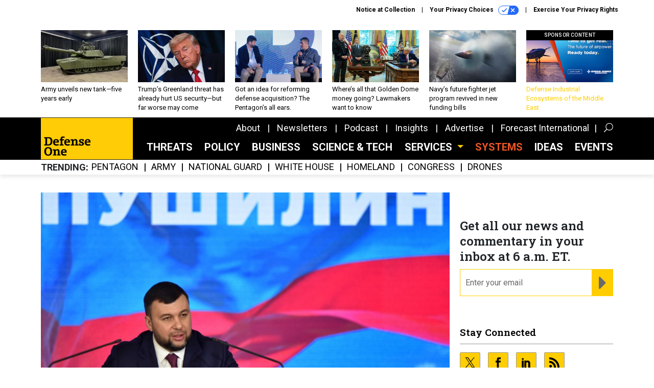

--- FILE ---
content_type: text/html; charset=utf-8
request_url: https://www.google.com/recaptcha/api2/anchor?ar=1&k=6LdOl7YqAAAAABKtsfQAMJd68i9_0s1IP1QM3v7N&co=aHR0cHM6Ly93d3cuZGVmZW5zZW9uZS5jb206NDQz&hl=en&v=PoyoqOPhxBO7pBk68S4YbpHZ&size=normal&anchor-ms=20000&execute-ms=30000&cb=3jih7f4qoy99
body_size: 49290
content:
<!DOCTYPE HTML><html dir="ltr" lang="en"><head><meta http-equiv="Content-Type" content="text/html; charset=UTF-8">
<meta http-equiv="X-UA-Compatible" content="IE=edge">
<title>reCAPTCHA</title>
<style type="text/css">
/* cyrillic-ext */
@font-face {
  font-family: 'Roboto';
  font-style: normal;
  font-weight: 400;
  font-stretch: 100%;
  src: url(//fonts.gstatic.com/s/roboto/v48/KFO7CnqEu92Fr1ME7kSn66aGLdTylUAMa3GUBHMdazTgWw.woff2) format('woff2');
  unicode-range: U+0460-052F, U+1C80-1C8A, U+20B4, U+2DE0-2DFF, U+A640-A69F, U+FE2E-FE2F;
}
/* cyrillic */
@font-face {
  font-family: 'Roboto';
  font-style: normal;
  font-weight: 400;
  font-stretch: 100%;
  src: url(//fonts.gstatic.com/s/roboto/v48/KFO7CnqEu92Fr1ME7kSn66aGLdTylUAMa3iUBHMdazTgWw.woff2) format('woff2');
  unicode-range: U+0301, U+0400-045F, U+0490-0491, U+04B0-04B1, U+2116;
}
/* greek-ext */
@font-face {
  font-family: 'Roboto';
  font-style: normal;
  font-weight: 400;
  font-stretch: 100%;
  src: url(//fonts.gstatic.com/s/roboto/v48/KFO7CnqEu92Fr1ME7kSn66aGLdTylUAMa3CUBHMdazTgWw.woff2) format('woff2');
  unicode-range: U+1F00-1FFF;
}
/* greek */
@font-face {
  font-family: 'Roboto';
  font-style: normal;
  font-weight: 400;
  font-stretch: 100%;
  src: url(//fonts.gstatic.com/s/roboto/v48/KFO7CnqEu92Fr1ME7kSn66aGLdTylUAMa3-UBHMdazTgWw.woff2) format('woff2');
  unicode-range: U+0370-0377, U+037A-037F, U+0384-038A, U+038C, U+038E-03A1, U+03A3-03FF;
}
/* math */
@font-face {
  font-family: 'Roboto';
  font-style: normal;
  font-weight: 400;
  font-stretch: 100%;
  src: url(//fonts.gstatic.com/s/roboto/v48/KFO7CnqEu92Fr1ME7kSn66aGLdTylUAMawCUBHMdazTgWw.woff2) format('woff2');
  unicode-range: U+0302-0303, U+0305, U+0307-0308, U+0310, U+0312, U+0315, U+031A, U+0326-0327, U+032C, U+032F-0330, U+0332-0333, U+0338, U+033A, U+0346, U+034D, U+0391-03A1, U+03A3-03A9, U+03B1-03C9, U+03D1, U+03D5-03D6, U+03F0-03F1, U+03F4-03F5, U+2016-2017, U+2034-2038, U+203C, U+2040, U+2043, U+2047, U+2050, U+2057, U+205F, U+2070-2071, U+2074-208E, U+2090-209C, U+20D0-20DC, U+20E1, U+20E5-20EF, U+2100-2112, U+2114-2115, U+2117-2121, U+2123-214F, U+2190, U+2192, U+2194-21AE, U+21B0-21E5, U+21F1-21F2, U+21F4-2211, U+2213-2214, U+2216-22FF, U+2308-230B, U+2310, U+2319, U+231C-2321, U+2336-237A, U+237C, U+2395, U+239B-23B7, U+23D0, U+23DC-23E1, U+2474-2475, U+25AF, U+25B3, U+25B7, U+25BD, U+25C1, U+25CA, U+25CC, U+25FB, U+266D-266F, U+27C0-27FF, U+2900-2AFF, U+2B0E-2B11, U+2B30-2B4C, U+2BFE, U+3030, U+FF5B, U+FF5D, U+1D400-1D7FF, U+1EE00-1EEFF;
}
/* symbols */
@font-face {
  font-family: 'Roboto';
  font-style: normal;
  font-weight: 400;
  font-stretch: 100%;
  src: url(//fonts.gstatic.com/s/roboto/v48/KFO7CnqEu92Fr1ME7kSn66aGLdTylUAMaxKUBHMdazTgWw.woff2) format('woff2');
  unicode-range: U+0001-000C, U+000E-001F, U+007F-009F, U+20DD-20E0, U+20E2-20E4, U+2150-218F, U+2190, U+2192, U+2194-2199, U+21AF, U+21E6-21F0, U+21F3, U+2218-2219, U+2299, U+22C4-22C6, U+2300-243F, U+2440-244A, U+2460-24FF, U+25A0-27BF, U+2800-28FF, U+2921-2922, U+2981, U+29BF, U+29EB, U+2B00-2BFF, U+4DC0-4DFF, U+FFF9-FFFB, U+10140-1018E, U+10190-1019C, U+101A0, U+101D0-101FD, U+102E0-102FB, U+10E60-10E7E, U+1D2C0-1D2D3, U+1D2E0-1D37F, U+1F000-1F0FF, U+1F100-1F1AD, U+1F1E6-1F1FF, U+1F30D-1F30F, U+1F315, U+1F31C, U+1F31E, U+1F320-1F32C, U+1F336, U+1F378, U+1F37D, U+1F382, U+1F393-1F39F, U+1F3A7-1F3A8, U+1F3AC-1F3AF, U+1F3C2, U+1F3C4-1F3C6, U+1F3CA-1F3CE, U+1F3D4-1F3E0, U+1F3ED, U+1F3F1-1F3F3, U+1F3F5-1F3F7, U+1F408, U+1F415, U+1F41F, U+1F426, U+1F43F, U+1F441-1F442, U+1F444, U+1F446-1F449, U+1F44C-1F44E, U+1F453, U+1F46A, U+1F47D, U+1F4A3, U+1F4B0, U+1F4B3, U+1F4B9, U+1F4BB, U+1F4BF, U+1F4C8-1F4CB, U+1F4D6, U+1F4DA, U+1F4DF, U+1F4E3-1F4E6, U+1F4EA-1F4ED, U+1F4F7, U+1F4F9-1F4FB, U+1F4FD-1F4FE, U+1F503, U+1F507-1F50B, U+1F50D, U+1F512-1F513, U+1F53E-1F54A, U+1F54F-1F5FA, U+1F610, U+1F650-1F67F, U+1F687, U+1F68D, U+1F691, U+1F694, U+1F698, U+1F6AD, U+1F6B2, U+1F6B9-1F6BA, U+1F6BC, U+1F6C6-1F6CF, U+1F6D3-1F6D7, U+1F6E0-1F6EA, U+1F6F0-1F6F3, U+1F6F7-1F6FC, U+1F700-1F7FF, U+1F800-1F80B, U+1F810-1F847, U+1F850-1F859, U+1F860-1F887, U+1F890-1F8AD, U+1F8B0-1F8BB, U+1F8C0-1F8C1, U+1F900-1F90B, U+1F93B, U+1F946, U+1F984, U+1F996, U+1F9E9, U+1FA00-1FA6F, U+1FA70-1FA7C, U+1FA80-1FA89, U+1FA8F-1FAC6, U+1FACE-1FADC, U+1FADF-1FAE9, U+1FAF0-1FAF8, U+1FB00-1FBFF;
}
/* vietnamese */
@font-face {
  font-family: 'Roboto';
  font-style: normal;
  font-weight: 400;
  font-stretch: 100%;
  src: url(//fonts.gstatic.com/s/roboto/v48/KFO7CnqEu92Fr1ME7kSn66aGLdTylUAMa3OUBHMdazTgWw.woff2) format('woff2');
  unicode-range: U+0102-0103, U+0110-0111, U+0128-0129, U+0168-0169, U+01A0-01A1, U+01AF-01B0, U+0300-0301, U+0303-0304, U+0308-0309, U+0323, U+0329, U+1EA0-1EF9, U+20AB;
}
/* latin-ext */
@font-face {
  font-family: 'Roboto';
  font-style: normal;
  font-weight: 400;
  font-stretch: 100%;
  src: url(//fonts.gstatic.com/s/roboto/v48/KFO7CnqEu92Fr1ME7kSn66aGLdTylUAMa3KUBHMdazTgWw.woff2) format('woff2');
  unicode-range: U+0100-02BA, U+02BD-02C5, U+02C7-02CC, U+02CE-02D7, U+02DD-02FF, U+0304, U+0308, U+0329, U+1D00-1DBF, U+1E00-1E9F, U+1EF2-1EFF, U+2020, U+20A0-20AB, U+20AD-20C0, U+2113, U+2C60-2C7F, U+A720-A7FF;
}
/* latin */
@font-face {
  font-family: 'Roboto';
  font-style: normal;
  font-weight: 400;
  font-stretch: 100%;
  src: url(//fonts.gstatic.com/s/roboto/v48/KFO7CnqEu92Fr1ME7kSn66aGLdTylUAMa3yUBHMdazQ.woff2) format('woff2');
  unicode-range: U+0000-00FF, U+0131, U+0152-0153, U+02BB-02BC, U+02C6, U+02DA, U+02DC, U+0304, U+0308, U+0329, U+2000-206F, U+20AC, U+2122, U+2191, U+2193, U+2212, U+2215, U+FEFF, U+FFFD;
}
/* cyrillic-ext */
@font-face {
  font-family: 'Roboto';
  font-style: normal;
  font-weight: 500;
  font-stretch: 100%;
  src: url(//fonts.gstatic.com/s/roboto/v48/KFO7CnqEu92Fr1ME7kSn66aGLdTylUAMa3GUBHMdazTgWw.woff2) format('woff2');
  unicode-range: U+0460-052F, U+1C80-1C8A, U+20B4, U+2DE0-2DFF, U+A640-A69F, U+FE2E-FE2F;
}
/* cyrillic */
@font-face {
  font-family: 'Roboto';
  font-style: normal;
  font-weight: 500;
  font-stretch: 100%;
  src: url(//fonts.gstatic.com/s/roboto/v48/KFO7CnqEu92Fr1ME7kSn66aGLdTylUAMa3iUBHMdazTgWw.woff2) format('woff2');
  unicode-range: U+0301, U+0400-045F, U+0490-0491, U+04B0-04B1, U+2116;
}
/* greek-ext */
@font-face {
  font-family: 'Roboto';
  font-style: normal;
  font-weight: 500;
  font-stretch: 100%;
  src: url(//fonts.gstatic.com/s/roboto/v48/KFO7CnqEu92Fr1ME7kSn66aGLdTylUAMa3CUBHMdazTgWw.woff2) format('woff2');
  unicode-range: U+1F00-1FFF;
}
/* greek */
@font-face {
  font-family: 'Roboto';
  font-style: normal;
  font-weight: 500;
  font-stretch: 100%;
  src: url(//fonts.gstatic.com/s/roboto/v48/KFO7CnqEu92Fr1ME7kSn66aGLdTylUAMa3-UBHMdazTgWw.woff2) format('woff2');
  unicode-range: U+0370-0377, U+037A-037F, U+0384-038A, U+038C, U+038E-03A1, U+03A3-03FF;
}
/* math */
@font-face {
  font-family: 'Roboto';
  font-style: normal;
  font-weight: 500;
  font-stretch: 100%;
  src: url(//fonts.gstatic.com/s/roboto/v48/KFO7CnqEu92Fr1ME7kSn66aGLdTylUAMawCUBHMdazTgWw.woff2) format('woff2');
  unicode-range: U+0302-0303, U+0305, U+0307-0308, U+0310, U+0312, U+0315, U+031A, U+0326-0327, U+032C, U+032F-0330, U+0332-0333, U+0338, U+033A, U+0346, U+034D, U+0391-03A1, U+03A3-03A9, U+03B1-03C9, U+03D1, U+03D5-03D6, U+03F0-03F1, U+03F4-03F5, U+2016-2017, U+2034-2038, U+203C, U+2040, U+2043, U+2047, U+2050, U+2057, U+205F, U+2070-2071, U+2074-208E, U+2090-209C, U+20D0-20DC, U+20E1, U+20E5-20EF, U+2100-2112, U+2114-2115, U+2117-2121, U+2123-214F, U+2190, U+2192, U+2194-21AE, U+21B0-21E5, U+21F1-21F2, U+21F4-2211, U+2213-2214, U+2216-22FF, U+2308-230B, U+2310, U+2319, U+231C-2321, U+2336-237A, U+237C, U+2395, U+239B-23B7, U+23D0, U+23DC-23E1, U+2474-2475, U+25AF, U+25B3, U+25B7, U+25BD, U+25C1, U+25CA, U+25CC, U+25FB, U+266D-266F, U+27C0-27FF, U+2900-2AFF, U+2B0E-2B11, U+2B30-2B4C, U+2BFE, U+3030, U+FF5B, U+FF5D, U+1D400-1D7FF, U+1EE00-1EEFF;
}
/* symbols */
@font-face {
  font-family: 'Roboto';
  font-style: normal;
  font-weight: 500;
  font-stretch: 100%;
  src: url(//fonts.gstatic.com/s/roboto/v48/KFO7CnqEu92Fr1ME7kSn66aGLdTylUAMaxKUBHMdazTgWw.woff2) format('woff2');
  unicode-range: U+0001-000C, U+000E-001F, U+007F-009F, U+20DD-20E0, U+20E2-20E4, U+2150-218F, U+2190, U+2192, U+2194-2199, U+21AF, U+21E6-21F0, U+21F3, U+2218-2219, U+2299, U+22C4-22C6, U+2300-243F, U+2440-244A, U+2460-24FF, U+25A0-27BF, U+2800-28FF, U+2921-2922, U+2981, U+29BF, U+29EB, U+2B00-2BFF, U+4DC0-4DFF, U+FFF9-FFFB, U+10140-1018E, U+10190-1019C, U+101A0, U+101D0-101FD, U+102E0-102FB, U+10E60-10E7E, U+1D2C0-1D2D3, U+1D2E0-1D37F, U+1F000-1F0FF, U+1F100-1F1AD, U+1F1E6-1F1FF, U+1F30D-1F30F, U+1F315, U+1F31C, U+1F31E, U+1F320-1F32C, U+1F336, U+1F378, U+1F37D, U+1F382, U+1F393-1F39F, U+1F3A7-1F3A8, U+1F3AC-1F3AF, U+1F3C2, U+1F3C4-1F3C6, U+1F3CA-1F3CE, U+1F3D4-1F3E0, U+1F3ED, U+1F3F1-1F3F3, U+1F3F5-1F3F7, U+1F408, U+1F415, U+1F41F, U+1F426, U+1F43F, U+1F441-1F442, U+1F444, U+1F446-1F449, U+1F44C-1F44E, U+1F453, U+1F46A, U+1F47D, U+1F4A3, U+1F4B0, U+1F4B3, U+1F4B9, U+1F4BB, U+1F4BF, U+1F4C8-1F4CB, U+1F4D6, U+1F4DA, U+1F4DF, U+1F4E3-1F4E6, U+1F4EA-1F4ED, U+1F4F7, U+1F4F9-1F4FB, U+1F4FD-1F4FE, U+1F503, U+1F507-1F50B, U+1F50D, U+1F512-1F513, U+1F53E-1F54A, U+1F54F-1F5FA, U+1F610, U+1F650-1F67F, U+1F687, U+1F68D, U+1F691, U+1F694, U+1F698, U+1F6AD, U+1F6B2, U+1F6B9-1F6BA, U+1F6BC, U+1F6C6-1F6CF, U+1F6D3-1F6D7, U+1F6E0-1F6EA, U+1F6F0-1F6F3, U+1F6F7-1F6FC, U+1F700-1F7FF, U+1F800-1F80B, U+1F810-1F847, U+1F850-1F859, U+1F860-1F887, U+1F890-1F8AD, U+1F8B0-1F8BB, U+1F8C0-1F8C1, U+1F900-1F90B, U+1F93B, U+1F946, U+1F984, U+1F996, U+1F9E9, U+1FA00-1FA6F, U+1FA70-1FA7C, U+1FA80-1FA89, U+1FA8F-1FAC6, U+1FACE-1FADC, U+1FADF-1FAE9, U+1FAF0-1FAF8, U+1FB00-1FBFF;
}
/* vietnamese */
@font-face {
  font-family: 'Roboto';
  font-style: normal;
  font-weight: 500;
  font-stretch: 100%;
  src: url(//fonts.gstatic.com/s/roboto/v48/KFO7CnqEu92Fr1ME7kSn66aGLdTylUAMa3OUBHMdazTgWw.woff2) format('woff2');
  unicode-range: U+0102-0103, U+0110-0111, U+0128-0129, U+0168-0169, U+01A0-01A1, U+01AF-01B0, U+0300-0301, U+0303-0304, U+0308-0309, U+0323, U+0329, U+1EA0-1EF9, U+20AB;
}
/* latin-ext */
@font-face {
  font-family: 'Roboto';
  font-style: normal;
  font-weight: 500;
  font-stretch: 100%;
  src: url(//fonts.gstatic.com/s/roboto/v48/KFO7CnqEu92Fr1ME7kSn66aGLdTylUAMa3KUBHMdazTgWw.woff2) format('woff2');
  unicode-range: U+0100-02BA, U+02BD-02C5, U+02C7-02CC, U+02CE-02D7, U+02DD-02FF, U+0304, U+0308, U+0329, U+1D00-1DBF, U+1E00-1E9F, U+1EF2-1EFF, U+2020, U+20A0-20AB, U+20AD-20C0, U+2113, U+2C60-2C7F, U+A720-A7FF;
}
/* latin */
@font-face {
  font-family: 'Roboto';
  font-style: normal;
  font-weight: 500;
  font-stretch: 100%;
  src: url(//fonts.gstatic.com/s/roboto/v48/KFO7CnqEu92Fr1ME7kSn66aGLdTylUAMa3yUBHMdazQ.woff2) format('woff2');
  unicode-range: U+0000-00FF, U+0131, U+0152-0153, U+02BB-02BC, U+02C6, U+02DA, U+02DC, U+0304, U+0308, U+0329, U+2000-206F, U+20AC, U+2122, U+2191, U+2193, U+2212, U+2215, U+FEFF, U+FFFD;
}
/* cyrillic-ext */
@font-face {
  font-family: 'Roboto';
  font-style: normal;
  font-weight: 900;
  font-stretch: 100%;
  src: url(//fonts.gstatic.com/s/roboto/v48/KFO7CnqEu92Fr1ME7kSn66aGLdTylUAMa3GUBHMdazTgWw.woff2) format('woff2');
  unicode-range: U+0460-052F, U+1C80-1C8A, U+20B4, U+2DE0-2DFF, U+A640-A69F, U+FE2E-FE2F;
}
/* cyrillic */
@font-face {
  font-family: 'Roboto';
  font-style: normal;
  font-weight: 900;
  font-stretch: 100%;
  src: url(//fonts.gstatic.com/s/roboto/v48/KFO7CnqEu92Fr1ME7kSn66aGLdTylUAMa3iUBHMdazTgWw.woff2) format('woff2');
  unicode-range: U+0301, U+0400-045F, U+0490-0491, U+04B0-04B1, U+2116;
}
/* greek-ext */
@font-face {
  font-family: 'Roboto';
  font-style: normal;
  font-weight: 900;
  font-stretch: 100%;
  src: url(//fonts.gstatic.com/s/roboto/v48/KFO7CnqEu92Fr1ME7kSn66aGLdTylUAMa3CUBHMdazTgWw.woff2) format('woff2');
  unicode-range: U+1F00-1FFF;
}
/* greek */
@font-face {
  font-family: 'Roboto';
  font-style: normal;
  font-weight: 900;
  font-stretch: 100%;
  src: url(//fonts.gstatic.com/s/roboto/v48/KFO7CnqEu92Fr1ME7kSn66aGLdTylUAMa3-UBHMdazTgWw.woff2) format('woff2');
  unicode-range: U+0370-0377, U+037A-037F, U+0384-038A, U+038C, U+038E-03A1, U+03A3-03FF;
}
/* math */
@font-face {
  font-family: 'Roboto';
  font-style: normal;
  font-weight: 900;
  font-stretch: 100%;
  src: url(//fonts.gstatic.com/s/roboto/v48/KFO7CnqEu92Fr1ME7kSn66aGLdTylUAMawCUBHMdazTgWw.woff2) format('woff2');
  unicode-range: U+0302-0303, U+0305, U+0307-0308, U+0310, U+0312, U+0315, U+031A, U+0326-0327, U+032C, U+032F-0330, U+0332-0333, U+0338, U+033A, U+0346, U+034D, U+0391-03A1, U+03A3-03A9, U+03B1-03C9, U+03D1, U+03D5-03D6, U+03F0-03F1, U+03F4-03F5, U+2016-2017, U+2034-2038, U+203C, U+2040, U+2043, U+2047, U+2050, U+2057, U+205F, U+2070-2071, U+2074-208E, U+2090-209C, U+20D0-20DC, U+20E1, U+20E5-20EF, U+2100-2112, U+2114-2115, U+2117-2121, U+2123-214F, U+2190, U+2192, U+2194-21AE, U+21B0-21E5, U+21F1-21F2, U+21F4-2211, U+2213-2214, U+2216-22FF, U+2308-230B, U+2310, U+2319, U+231C-2321, U+2336-237A, U+237C, U+2395, U+239B-23B7, U+23D0, U+23DC-23E1, U+2474-2475, U+25AF, U+25B3, U+25B7, U+25BD, U+25C1, U+25CA, U+25CC, U+25FB, U+266D-266F, U+27C0-27FF, U+2900-2AFF, U+2B0E-2B11, U+2B30-2B4C, U+2BFE, U+3030, U+FF5B, U+FF5D, U+1D400-1D7FF, U+1EE00-1EEFF;
}
/* symbols */
@font-face {
  font-family: 'Roboto';
  font-style: normal;
  font-weight: 900;
  font-stretch: 100%;
  src: url(//fonts.gstatic.com/s/roboto/v48/KFO7CnqEu92Fr1ME7kSn66aGLdTylUAMaxKUBHMdazTgWw.woff2) format('woff2');
  unicode-range: U+0001-000C, U+000E-001F, U+007F-009F, U+20DD-20E0, U+20E2-20E4, U+2150-218F, U+2190, U+2192, U+2194-2199, U+21AF, U+21E6-21F0, U+21F3, U+2218-2219, U+2299, U+22C4-22C6, U+2300-243F, U+2440-244A, U+2460-24FF, U+25A0-27BF, U+2800-28FF, U+2921-2922, U+2981, U+29BF, U+29EB, U+2B00-2BFF, U+4DC0-4DFF, U+FFF9-FFFB, U+10140-1018E, U+10190-1019C, U+101A0, U+101D0-101FD, U+102E0-102FB, U+10E60-10E7E, U+1D2C0-1D2D3, U+1D2E0-1D37F, U+1F000-1F0FF, U+1F100-1F1AD, U+1F1E6-1F1FF, U+1F30D-1F30F, U+1F315, U+1F31C, U+1F31E, U+1F320-1F32C, U+1F336, U+1F378, U+1F37D, U+1F382, U+1F393-1F39F, U+1F3A7-1F3A8, U+1F3AC-1F3AF, U+1F3C2, U+1F3C4-1F3C6, U+1F3CA-1F3CE, U+1F3D4-1F3E0, U+1F3ED, U+1F3F1-1F3F3, U+1F3F5-1F3F7, U+1F408, U+1F415, U+1F41F, U+1F426, U+1F43F, U+1F441-1F442, U+1F444, U+1F446-1F449, U+1F44C-1F44E, U+1F453, U+1F46A, U+1F47D, U+1F4A3, U+1F4B0, U+1F4B3, U+1F4B9, U+1F4BB, U+1F4BF, U+1F4C8-1F4CB, U+1F4D6, U+1F4DA, U+1F4DF, U+1F4E3-1F4E6, U+1F4EA-1F4ED, U+1F4F7, U+1F4F9-1F4FB, U+1F4FD-1F4FE, U+1F503, U+1F507-1F50B, U+1F50D, U+1F512-1F513, U+1F53E-1F54A, U+1F54F-1F5FA, U+1F610, U+1F650-1F67F, U+1F687, U+1F68D, U+1F691, U+1F694, U+1F698, U+1F6AD, U+1F6B2, U+1F6B9-1F6BA, U+1F6BC, U+1F6C6-1F6CF, U+1F6D3-1F6D7, U+1F6E0-1F6EA, U+1F6F0-1F6F3, U+1F6F7-1F6FC, U+1F700-1F7FF, U+1F800-1F80B, U+1F810-1F847, U+1F850-1F859, U+1F860-1F887, U+1F890-1F8AD, U+1F8B0-1F8BB, U+1F8C0-1F8C1, U+1F900-1F90B, U+1F93B, U+1F946, U+1F984, U+1F996, U+1F9E9, U+1FA00-1FA6F, U+1FA70-1FA7C, U+1FA80-1FA89, U+1FA8F-1FAC6, U+1FACE-1FADC, U+1FADF-1FAE9, U+1FAF0-1FAF8, U+1FB00-1FBFF;
}
/* vietnamese */
@font-face {
  font-family: 'Roboto';
  font-style: normal;
  font-weight: 900;
  font-stretch: 100%;
  src: url(//fonts.gstatic.com/s/roboto/v48/KFO7CnqEu92Fr1ME7kSn66aGLdTylUAMa3OUBHMdazTgWw.woff2) format('woff2');
  unicode-range: U+0102-0103, U+0110-0111, U+0128-0129, U+0168-0169, U+01A0-01A1, U+01AF-01B0, U+0300-0301, U+0303-0304, U+0308-0309, U+0323, U+0329, U+1EA0-1EF9, U+20AB;
}
/* latin-ext */
@font-face {
  font-family: 'Roboto';
  font-style: normal;
  font-weight: 900;
  font-stretch: 100%;
  src: url(//fonts.gstatic.com/s/roboto/v48/KFO7CnqEu92Fr1ME7kSn66aGLdTylUAMa3KUBHMdazTgWw.woff2) format('woff2');
  unicode-range: U+0100-02BA, U+02BD-02C5, U+02C7-02CC, U+02CE-02D7, U+02DD-02FF, U+0304, U+0308, U+0329, U+1D00-1DBF, U+1E00-1E9F, U+1EF2-1EFF, U+2020, U+20A0-20AB, U+20AD-20C0, U+2113, U+2C60-2C7F, U+A720-A7FF;
}
/* latin */
@font-face {
  font-family: 'Roboto';
  font-style: normal;
  font-weight: 900;
  font-stretch: 100%;
  src: url(//fonts.gstatic.com/s/roboto/v48/KFO7CnqEu92Fr1ME7kSn66aGLdTylUAMa3yUBHMdazQ.woff2) format('woff2');
  unicode-range: U+0000-00FF, U+0131, U+0152-0153, U+02BB-02BC, U+02C6, U+02DA, U+02DC, U+0304, U+0308, U+0329, U+2000-206F, U+20AC, U+2122, U+2191, U+2193, U+2212, U+2215, U+FEFF, U+FFFD;
}

</style>
<link rel="stylesheet" type="text/css" href="https://www.gstatic.com/recaptcha/releases/PoyoqOPhxBO7pBk68S4YbpHZ/styles__ltr.css">
<script nonce="evLDeBNJ3gzR8dVm-L8pxg" type="text/javascript">window['__recaptcha_api'] = 'https://www.google.com/recaptcha/api2/';</script>
<script type="text/javascript" src="https://www.gstatic.com/recaptcha/releases/PoyoqOPhxBO7pBk68S4YbpHZ/recaptcha__en.js" nonce="evLDeBNJ3gzR8dVm-L8pxg">
      
    </script></head>
<body><div id="rc-anchor-alert" class="rc-anchor-alert"></div>
<input type="hidden" id="recaptcha-token" value="[base64]">
<script type="text/javascript" nonce="evLDeBNJ3gzR8dVm-L8pxg">
      recaptcha.anchor.Main.init("[\x22ainput\x22,[\x22bgdata\x22,\x22\x22,\[base64]/[base64]/[base64]/ZyhXLGgpOnEoW04sMjEsbF0sVywwKSxoKSxmYWxzZSxmYWxzZSl9Y2F0Y2goayl7RygzNTgsVyk/[base64]/[base64]/[base64]/[base64]/[base64]/[base64]/[base64]/bmV3IEJbT10oRFswXSk6dz09Mj9uZXcgQltPXShEWzBdLERbMV0pOnc9PTM/bmV3IEJbT10oRFswXSxEWzFdLERbMl0pOnc9PTQ/[base64]/[base64]/[base64]/[base64]/[base64]\\u003d\x22,\[base64]\\u003d\\u003d\x22,\x22eBVAw44DwpPDlMO0woVsT088w5MNSFjDqcKuVwwpeFlpZFZtdwppwrFNwrLCsgY+w6QSw48kwocew7YZw5Mkwq8/w6fDsATCpBlWw7rDpmlVAxIwQnQCwrF9P3M3S2fCj8Otw7/DgUXDnnzDgA3CmWc4BEVvdcOuwqPDsDBlXsOMw7NowprDvsOTw41AwqBMPcOSWcK6KSnCscKWw5JcN8KEw7h0woLCjgjDlMOqLyfCnUombDDCvsOqU8KPw5kfw6TDn8ODw4HCoMKqA8OJwrt8w67CtD/Cq8OUwoPDncKgwrJjwpJNeX1swo01JsObBsOhwqsWw6rCocOaw5E7HzvCpMOUw5XCpAzDk8K5F8Orw7XDk8O+w6zDsMK3w77DvTQFK3cGH8O/UwLDuiDCtVsUUn4FTMOSw7jDgMKnc8KIw6YvA8K5CMK9wrAlwrIRbMKHw60Qwo7Cm2AyUUUwwqHCvUnDucK0NVDCpMKwwrE9wq3Ctw/Djx4hw4IDBMKLwrQuwpMmIF/[base64]/M8OMNMO+w5nDiDjDocO0wrYOw7JbLE5lw7PCoAkfWcObwr4TwpLCgcK9NVU/w47DiCxtwoDDuwZ6GlnCqX/DsMOUVkt3w5DDosO+w4cowrDDu1rClnTCr0LDlGInBiLCl8Kkw4FvN8KNKy5Iw70rw4suwqjDuTUUEsOkw7HDnMK+wpnDtsKlNsKKD8OZD8OYVcK+FsKlw7nClcOhQMKIf2NJwq/CtsKxF8KHWcO1dy/[base64]/w6PDsWnCq8K+DW7Ct8OuLcKdwok7G8KseMOsw4Ufw4Y7IT/DoBTDhGwnc8KDJkzCmBzDlHcaezFaw70Nw7ZKwoMfw7HDonXDmMKvw4tUV8KlGG/CtycIwqfDpMO0c11+R8OHM8Kdan/DssKmOAxpw7sSAsKMV8K6NGxpHMOmw4jDgwl6wq0kwo/CtFXClDnCqWMtS37CmcO8wonCs8OKZmDCpsObZCASLVoLw5vCt8KYZ8O+F2zCm8OkNyJrf30kw4kZVcK+w4DCocOhwq5PZMOUAkMtwpHCrwt+RcKQwrLDhH8IZwhOw43DnMO2IsOjw5/CuApxG8K4S0vDhljClmsow48ONcOYUsOsw5fCpB7DhFUAJMKtwphRWMOJw5DDksKqwoxMB1opwq/[base64]/Ct8OjwofDr24gNsOmwoMBw7hKJMK2wqTCl8KuHzXCnMOVcB7Ch8OpLCjChcKYwoXCo3TDpjHCqMOIw4dmw7zCm8OSB0PDkxLCn3DDncO9wpnDuUrDtFNMwrghIcOwRMO0w6XDuj/DhD/Doj3DpA5yCHkwwrcAw5vCtgYzS8OyLsOEw5BwcykvwrMaa13Dji/DpMO0w6vDgcKMw7czwo9yw5JgccOYwqAYwq7Ds8Kbw7EEw7bCsMKCW8O5LcOeDsOzaWkkwrw7w6h5PcOvwo4fWRnDrMKmMMKKaxjDnMO6wrfDiDvCq8K1w7gKwowhwpQuw7/[base64]/GlAvwrnCt8KgNMKyUcKIwovCiMOKwpVnYWUeW8OWYzlbE3o3w4vCnsK7UktBdVFiCcKYwrpVw4dsw7wwwo4cw4HCnGgPIcOtw44SXMOSwrXDiCAkw63DsVrCicKOd3jCusOCWxY1w4pIw79Xw6ZjU8KcUcO3AV/Ch8OaPcK7dxc2BsOAwrkxw697P8OOdlIPwrfCqWsiAcK7BEXDtGfDhMK7w5vCuFVmM8K6McKtAgnDr8OxHw3Cl8O+fFzCpMKSQUrDqMKMCRTChDHDtTzCqS3Dq3/DjRUPwrLDr8OnYcKxwqcNwpo9w4XCh8K1DSZMIyIEwq3DmsKzw4dcwovCt3nDghArH0LCj8KcWAXDp8K4LnnDn8K0an7DmTHDlMOIMiLCl1vDocKzwpt2T8OYHklkw7lVwqXDmcKww5A3GgI4w7TDmcKBOMODwo/DlsO0wrl6wrITFkB4IA3DosO+ciLDo8OmwpTCmEjCij/ChsO1D8Kvw4FkwqvCgTJXGhogw57ChiXDpsO3w5nComokwrc6w6NqT8OpwoTDmMKMD8KwwotHwqhlw7BRGmtQOB7ClmbDnlHDisO8HsK3ATsEw69iAMOmcAVxw6fDv8KiakfChcKiPWtkWMK8WMKFBGnDvD4zw6Bxb3TDjT5TETHCs8KoFMOAw4LDgwktw5Udw78/wrHDujYzworDtsOAw6Vxwp3CscKcw5o9bcOowrrDkhQfWcKcPMOTAQUhw7ddTR3DnMK5fcONw4wUd8KtXHnDiH7CocKTwqfCpMKUwoVYCcKqDMKFwo3Dv8KSw65Qw7zDqA/Cs8KPwoMsCAtUOzYrw5LCr8OWc8OEB8KKKwzDngfDrMKlwrs4wr8LUsKvWTA8w7zCpMKGH0ViKH7Ck8KzN2nDn1FBfMOdF8KCY1oswoTDi8OJw63DpS0JScO/w5TDn8Kcw4okw6lCw59fwr7CkMOOe8OEGMOww6Qwwqo1GMK8cmVzw7PCn2VDw6bCpzFAwoLDigDDg0w4w6nDs8KiwqFUZHDDhMO4wrEjasOyc8Kdw6YFFcOKY0gOel3DgMKVB8KENMOsLgJZSMOBO8KUXRdCGQXDkcOAw5dLa8OBHHcVHWJpwr/Cm8OtSH7DmijDsTTDpivCo8Knwqg/NcKTwrnCvzLDmcONZhXDoHcbDywJecO5WsO4f2fDlQdkwqhfKQTCuMKTw7HCnMK/Kl4DwoTDk3NtEDLCtsKLw63Ci8OYw6zCm8KpwrvDrsKmwrlqc0fCj8K7DVoZDcOsw64Bwr3DpcOSw5rDh3HDlcOmwpDCg8KEwo8uPsKAbV/DocKyXsKCS8OWwrbDkRpTw4t+wp02EsK4CBXCnsKJwrPCr3bCtMO4wrjCpcOaQzoAw5fCnMK1wrTDmGBZw60DcsKTw7gcIsOSw5V2wrtXX19UYFXDpj5bb0VMw6Nmw6/Dg8K3wofDujhUwplhwqYKIHMSwpfDnsOVRMOUU8KeaMKqaEAJwotkw77Drl/DnwXCs28iCcK5wrpRJ8OnwrEwwoLDqFXCokUpworDg8Kewo/CjsOIKcOtwo7DqMK3wo0vUsKYMh9Mw6HCr8ONwq/Cpn0wBhlwQcKEO3jDkMKUXhjCjsKWw6vCp8Ohw6TCvcOYFMOSw4LDk8K5TcKbWMOTwosKHQrChGN/dMK+w6fDosKwRcOqXsO6w78UFVzCrzTChTFODhJoMApDOVElw7cGw6Eowq/ClcK1DcKBw5fDpQFVQGs9AsOKdS7DrMKFw5LDlsKAcXPCssO+D1LDqsKOXXzCphk3wqbCp3tjwrLCri8bBxDDhMO6c3sGazZ7wpHDsWVRCi8PwoxPMMOEwq0gfcKWwq8ew6oNWMOLwqzDuiYbwpvDrF7ChcOqdF7DrsK/fsO1QMKfwqXDocKpdW4ww4bCnRIxJMOUwqkZeWDDqD0Fw4d8ImNRw7HCv0BywpLDqcOFf8KswojCgg/Dv1odw53Dkghrd3x3Q1nDlhJdE8O0XD7DisKvwolKPw18w6xawpAyOwjCscKdTyZTH0BCwpLCv8OvTSHCgnrCp1VFFsKVZsK7wpVtwqjCtMO4w4jCn8Onw64eJMKcwrFjNcKvw6/ChAbCqMKBwrnDmFhjw67CpWDCkyzCj8O8XSHCqEpCw7bCvicXw63DnMKpw7zDtjnDt8OWw6RUwprDuQvCqMKnKhB8w4TDjyrDhsKZesKLV8OxHDrCjnt0XcK/bcOyJhTCs8OBw4tYH3LDq2EzRsKBw6TDg8KYEcOFBMOjMMOuw47CoEHCoC/DvMKsKsKkwox7wpbDph55VmPDoRHCjWZRVXVkwqfDm3rCjMOqIR/CsMKoYMKXcMKdaGnCpcO0wrvDq8KCHD/ChkzDmnMwwpjCosOQw77DhcKaw79qGA3Co8K6wq1yNsOuw5DDtRXDhsOEwr/DjgxSR8OKw4sTNMK5wpLCmiBoGnvDu1MYw5/DvMKSw54vQTbCsi1yw6PDuV1eIUzDknhvHMOkwog4BMO2QwJLw7nCjMKzw4XDu8Ouw5TDiVLDtcKUwpPCv0bDlcOzw4vCrsK/w7N2CDjDmMKiw5TDp8OiDjUUCTPDkcOuw7I0f8OuY8Ocw45LdcKBwoxkw5zCi8Oaw4vDj8KwwrzCr1DDqSvCimTDosO7DsKMUMOUKcOrwpfDvsKUN3fCjR5yw7kPw4hHw5nCncKawqEtwr/[base64]/DjghGw6nCkAZWw5toN3Fuw6ANw5pWw4DCs8KCf8KzDDAQw7wGFsK7w57Ck8OgZTjCiWMVw7AMw47DosKFMF/DksOEUmXDtcKiwoLCq8K+w43CncKgD8OoJETDucKrI8KFwpA2fhfDusOUwrUFJcKvwo/CgUURbsK+asOgwqzCrMKVCRnChsKcJ8KJw47DuyHCmDzDkcOeFAAYw7jDucOQfTskw493wqkHO8OswpdjEcKhwp3DlTXCpxIfOcKGwqXChyJHw63CgiRnw4Fpw7Upw6QBMVzClTnCpV/DgcONdsKsIsKFw4HCisK0wrA1wozDjMKZGcOLw51Qw5hNRGQ+CiERwr3CrcKDOgfDk8KafcK+D8OGK2/Ct8OzwrbDtm4uWyXDisKydcOVwoNiYDPDr3xNwrTDlRLDtVvDtsOaVcOOZlDDuQHCuTXDqcKew5fCs8Orwp/[base64]/wofDngoVw7HDrsKGXGl8wps6wqlMwpA/w4kdFMKiwpXCvydVKcKPO8KIw4DDjcKQIVPCoF/CpcKeKcKeXnLCtMOiw5TDmsOCRjzDl2EMwqYXw67CgX1wwrE0YV7ChMOcIMOywqHDlGcXwop+PCbDk3XCoydBLMKjPh/[base64]/CjcKifRh5w45dwrzDlsK1w77DmsOywopOwqHDnMKZFWfCu3rCtVN/EcOsVMO/OHg8HQjDinkXw6ErwrDDlVYJw4sTw5VgGDHDk8K2wonDu8O4Q8OuM8O1bVPDiHHChG/CgsKrK2bCt8OFDC0pwrjCvEzCt8KdwpjDnB7Cpw4Ewpx+ZMOKdFcVwogGYTzDhsKDw556w54XUivDuXRNwr4NwpLDikXDv8KUw5h/[base64]/DulpQw4wIwoJBNxd9wqEVRhzCmG3Chjxzwo4Iw6XCjMKUJsKYJzpHwqDCicOWQCdcwotRw4Z4YGfDgcKAw6oFWMOiwobDiQloN8Ofw6/[base64]/CikXChcOJTS1MRMOKDsK4en9xOsOMHx7CkcKDJAQNw50qVHBVwoPCrcOjw4bDocOiQC5Awrw4woczw4PDhQIvwp8wwrrCpMOMGsKIw5LCl3rDg8KPIBpSe8KKw6LDnXQDfzrDmn3CrQ1nwr/DocKyZj/[base64]/DosOBwooSw63CkMOIQ8KRwonDkMOkBsOhV8K6w7EQwrzDpzFMFlXCqkgrGErDjMKRwoLDuMKOwq3CtsO4wq/[base64]/CqlkHw7FGwofCvwDCqsK5wrlAfMOmwofDlMK+fR3CkEIcworDoTJWfcKQw4krWlfCl8K9flDDqcOhWsKPBsOoQsKxJ1TDv8OJwoXCjcKWw7HCqyR9w5dOw6tjwqdRd8KWwrEPDkfDkcKCf07CpQF+KAI8EifDvcKGw5/CicO7wqzCpWLDmBV7Hj/CnmByEsKIw7PDgcONwo3DssOEBsO+SRHDkcKiwo0+w4h6FsOOVcOaEMKcwrdZIj5rZcKdecOow7bCgntve23DmsKZZxExXsKHR8O3NgVWPsKJwoRQw7ZGDxXCvmULw6rDoDRXTC9Jw7PCi8O/[base64]/wpTDpsKowqrDg8O1wpvDi8O0wrzDizzDlWPDscKwwrl/[base64]/Cg8ONwoRdwq1Uwq4gwrDCoRjDp8OZUj/DmjIgLDbDhcObwqnCn8OJYG4iw5HDjsO1wpVYw6Mlw4txBjHDkWHDuMK0w6XDk8OFw7lww67Cu2XDuQZZw7bDh8KTeXE/[base64]/wrHCsWbCuCgmw59jwqnCul0hwpXCu8K6wpXDgUrDt0/DnQ/CsHQcw5HCvEQaNMKuQAXDisOyBMKaw5rCow88U8KJA0bCuUTCvQI2w4kywrjCrj7Duk/DsFPCs3p/SMOPCcKLJ8K+VH3DisOxwpZCw4TCjMOCwr7CpcO8wrfCgcOwwpDDmMOSw5kPRQppDFHCgcKXUEt5wpgiw44SwpnDmz/CjMO/GlHChCDCoFXCu0BpNSvDuyp/KDIGwrkLw754SRLDuMOmw5jDusOsOD1Zw6J/IMKFw7QSwptefMOkw77CqBY3w5NSw7PDpwJ0wo1Tw6zCtW3DiFnCs8KOw7/CpMK1asOvwrXDrS8iwrM7wqtfwr91YMOjw7ZGIF5SJhTDh2zCt8OGw6XCpDfDqMKqMivDnMKEw5jCgMOpw53CvcKZwq4nwr8awqx5Oz5Xw68UwpoVwpHDpC7CqCFHLzQswqPDljIsw6vDo8Oxwo3DmygUDsKTw44jw5bCpMOBR8ObBQnClgnCjG/CthwUw51CwpnDlTtGQ8O2dsK9csKEw6VWZH9IMy3DkcOEa18FwoXCs2HCoyHCucOQZMOKw5oxwqp8wos5w7TDjzrCiiVJZBQcVH/CgzjCpBnCuRtwBsKLwo5bw6HDsH7DmsKMwqfDh8Ktf1bCgMKFwqRiwoDCjcKtw6EtccOMfsOHwqHCosOrw45tw5MXJcKTwqDCpsO+AMKfwrURN8Kkw5FcbD3DiRzCsMOSKsOZa8OVwq/DsiFaRcOcTsKuw75Cw64Iw4lLwow/N8ODQjHCr2FAwp8CAFMhEk/[base64]/w6YiwrXCqhU5Ml7Cl8O8SCE7w5TCqcOawqvDi3LDjcK8P3wfFBYrwoAIwo/DpR3Cs1p4w7ZOd27CocK8UsOpYcKKwqfDp8KxwqrCnxnDlkoWw7jDiMK1wohBa8KXbVPDrcOWf0XCvxtJw7AQwp55A0nCkXJ5w7jCnsKIwqQ7w5QZw7jCnFViGsKNwoIbw5h7wrYHKwnCrF/CqQJAw4nDm8Kqw57CriIpwpd4aTbDixTClsK6fMOQw4DDlCLCkMK3wpUDwq8SwrFWDkjCpkoSMMKEwpMJFVbCp8Kkw5Zlw4kCAcK0a8KiODoRwotUw7ljw4slw7cBw6ARwqrDjMKMM8KscMO/wolFbsK8XMO/[base64]/CsyENw59zwrbCiAoNwq7DhsO9w4twbMKbSsO5aRLCqj9UT1AgG8OyWMKMw7caOUDDjxbDjVTDtMOhwrzDrgocw5jDmXTCukfCm8KUOcOeWcOvwp3DgMO3U8Kgw4TCtcKUNsKEw4NSwqd1LsKTM8OLe8Onw5Y2dEfCkcO7w5LDiFtaK2jCg8KxU8OOwoI/[base64]/DqsOnIMOgQ2XDlE1/AxATXm5swpjCrsO4NMOdEMOcw6PDhBXCqErCliZFwqt8w6jDoT8YMQk9U8O6Szhvw5XCin/[base64]/w6RlwoDCusO6wobDkcKLwqHDoMKsCGfCoVk8wrZOw7nCh8KHeQDCmANCwqYDw4fDk8Oaw7rCj141wqPCjA0vwoo0DHLDosKGw4/[base64]/CssKBaW8IaV0kOCkwR8KbwrRlLgIlDsOHYMOLAMO5w5sgAUk0SHZiwpjCmMOiAlM6PBfDgsK4w5AAw5zDljFBw60VYxUfccKswrMJOMKQD2dRwobDlMKcwrBNwocHw5UfWsOHw7DCosO3MsObX2VNwoPCpcOCw5/[base64]/LMKzZC8eLcKrwqchbcOYwqtEScKhLyN0wotkWsKYw5jDucOBUjskw4ltw5bDng3CpcKtwp9oAQjDpcOgw6jClT1IGcK4wobDq2DDicKow6wiwpVzOWvCpsK/w4vCsXDCgcOAD8OYEilDwqbCsRo9Yz8Gwrxbw5fCgsKKwobDp8O/wp7DrnPDhMKsw7gdw7MNw4RuFMKPw67CpHLCvAHCikByAsK/[base64]/[base64]/DvcO1ccKmwp7Cjz4jVsK6wrYswod0ZF/Ds2DCmMKswoXCk8K3w6rDhVF0w6zCp2V7w4ASWmtERcKFTMOXHcOHwoTCnMKrwpPCk8KhAkAuw5FgE8KrwobCl2w1RsO8VcObe8OawpHChMOAwq3Ds30YYsKeCMO0aUkMwofCocOIDMKEYMOse01CwrPDqQgEewMxwpXDhCHDtsKewpPDgmjCgMKRAjjClsO/IsK1w7/[base64]/Cn8K7wpVowrHDoGjCjQjDmMO9w61Hd0d+WWPCiX7CtgvCgMKdwqLDrsKSIsOsZsKwwqQrMsOIwr17w6ojwrxxwrl8I8Oiw4rCl3vCtMKhbVE1DsK3wqjDig99wpw3S8KjWMOLbivCu2Z2cxDCuGlyw6pAesKrBcKsw6bDtVbDhTbDp8K+cMO/wqzCnU/ChVPCiG/[base64]/w57DgsKBwoHCimXCh8Ogwp8rwoXCjcOiYMKuChI/w4EoRMKudcKTcwFBdMKJwqzCpQ/DtGJUw4J/d8KGw6zDicKCw6JFY8Kww7zCq2fCukM5XHIdw4lpLmDChsOzw6MKbwVaVAYawpVHwqs8JcKOQTcEwptlw4dGR2fDgMOjw4F/w5LDj0B6WMK/ZmA+T8Oow43DkMOBI8KFJMOcQMKhw5AaE3YMwrVLJl/DiRjCu8Kkw7s8wpwtwpQkJw/Cu8KEdUwTwp/DlMKAwqkwwpnDjMOrw5FeNyo7w4UQw77Ck8K/aMOpwoFtY8KQw4lMK8Okw4dTPBHCgF3CuQrChMKPEcOZw6DDk3ZWw7IQwpcawohAw69gwodkw78nwqPCrjjCoinCmwLCogJawrJBXMOtwr5iJmVFWx5fw4V/[base64]/DuMOfw4hcb2DCqmHCj8OpV8KBwojCp8KPRmAQTMK/wrhkdw8mwq5rIjLCv8OrM8K/wrgJU8KDw6wqwpPDvMKuw6TDhcOxwrXCscKsZHHCoS0Pwo7DiT3CnSXCh8O4KcKew5hWAsKzw5R5XsKfw5VvViUUwpJnwoXCjcKEw4HDq8OeXDADV8OJwoTCkXnCs8OyRMK4wpbDj8OBw6nDqRjDi8OmwrJle8OVIHAqOcKgAn7Dl0MadsO8ccKNwrtrJcOywrzDlwE/fgQ2w54Rw4rDlcO5wpfDsMKgRwAVRMK0w414worDk3c4TMKbwpnDqMO7GwsAJcK4w4dYwovCocKQLxzCiELCgsKbw5Z1w6vDocKIecKVGS/DlsOIVmfCk8ODwr3CmcKrwrYAw7HDhsKARsKHSMKbSVDDgMOPMMKdw4kSKTx2wqPDu8OIHD4ZF8OCwr0UwobCnMKEd8OEw7Now5wnRmNzw7Vvw7paGTpvw5IMwqzDgsKfwp7ChcK4AnDDpF/[base64]/[base64]/CsQLCpcKJw5oud3fCrMOew7DDnCbDvMKqVsOVwo8zf8OOIzHDocKCwqjDqB/Dlkh9w4JqDmxnTWcMwq0hwqPCtktVG8Kiw7R6dsK8w7DDlMO6wrvDqVwUwqYzw48/w4p1RhjDgTcMD8OzwpDDmivDtQdvLHjCvsK9PsOfw4PCk27DvypVw4pLw7zCjWzDpl7Cv8O+KsKjwpwVKm7Cq8OAPMKrTsKGdcOyU8KlEcKcw6/CiX5uwp1fbxYtwpYBw4E5Fkp5WcKjKcK1w4vDtMKecV/CshUUdjLDokvCklDCmcOZesKtUm/DpSx7d8KVwrfDj8Kzw6wWbwZ4wqsMJDzDg1c0wol3w4IjwpXCsnfCm8OIwqnDlU3DgyhvwqDDs8KQYcOEF2DDvsKlw6YCwrbCpTEiU8KMF8KFwpAEw6gtwrg0XcK2Szshwo7Do8KgwrbCk3LDrcK0wpYKw5MwXT4Hwrw3MWtIUMKxwoTCngjCoMOqHMObwqlVwo/Dtz5qwrvClcKOwrFiJcOGTMKhwp4pw5PCi8KKJcKsMCYYw5UBwrnCssOHG8O6wrPCqcKuw5LChSJCEsKew4URZ3Q0woTCiTTCpSfDsMKpfn7ClhzCicK/Kj9/[base64]/Cg8Ojwq9Sw7/Dih0DNsO5w4csAyXDsFRGwrnCn8O/G8KLcMK9w6QdV8Oiw5nDicO5wrhKTMKLw5LDsQNgZMKlw6TCkxTCsMOSUWFgZcOGIMKQw41sGMKjwoAwQ1g/w6l9w4N7wpzCux7DhMOEBXMawqMlw545wponw4dTFMK6a8KbFsO6wqwxwokywrfDmTxHwowlwqrCvgfCiGUnDzY6w41TG8KjwoXCkMK4wrvDocK8w5AZwoxaw410w78Yw4zCklHCj8KaN8K7aHdjK8KDwolvWsOkByxjSMKcRwTCjQ8qwqFPT8KgDz7Cvi/CtcK5LsO7w63DmCjDq2vDvAtmOMOfw4PCnEt1ZFvDmsKFJsK/w6smw4Qiw6fCjMKuSklDDWRybcKGQsKBF8OoT8OcU2M8KSc0wq89EcK8fcKhXcO2wrrDs8OKw4V3woDCvk1hw6QQworDjsKfOcKWT0pjwr3DpiksWBJaWh0Ww71sUsO3w4HDuTHDsEfCmmJ7NMOJHsOSw7/[base64]/DnHkmw5bCjMOdCsOywqfCsT7Ctzorw6ctw4VaZcOGw5TCrsKlTWh2OAXCnhN4wonCpcKgw4l7bSTDrUA/woFORMOlwpzCo24Gw4YqWsOVwpQ8wqswWwFWwoweLREpNR/CssO6w5Bqw53CsGBECcO5VMKewpIWM0XCoGVfw5AGRsOLwrwLR1nDiMOYw4I4d2FowpfCjAlvAXMGwrlUV8KnUMOiFV9BWMOMDA7DpnnCgxckBg5xWcOuw6fCrG9Gw4w6CGM0wrlnTmrCji/Cl8OsRF5+aMOiPMKfwq8gw7jDvcO0J3VBw7LDn3Bswr5eIMKEUU84TgUMZ8KCw73Di8ORwqTCnMOJw7N7wr8BUTnDoMOAbRTCtmtkwpJld8Oew6fCusKtw6fDo8OQw6UtwowLw5fDg8KAKcK9w4XDrlNkTE/CgcODw6ptw5Y9wqREwpzCtjMwbh4HKkVJWMOSBcOFEcKNwobCqcKFR8ORw5ZOwqkmw646GCrCrFY4eh7DijDChcKIwrzCsmpMDcKiw4LDiMKaZ8K4wrbCl0d3wqPCnDUmwp86AcKDVkzCrWIVScKnJ8OKHMOvw7lsw5gTT8K/[base64]/DuS/DhsOnw5fDsW1Pw7obw4HDtcKzN05XGcODEMKjSsOGwp1aw6svDwnDu3I8fsKAwod1wrTDpyjCgSLDpBTCoMO7w5nClcK6QT40V8OjwqrDtsKtw7/[base64]/wrQnwobDuMKLCsOHw550w4kQFcO6WyPCpWzCkEJJw63CpsOoOQ3CsHwtGG3CncKyTMObwoRbw7HDu8OWKjUNGsOHPU1dSMOgC1TDlwpWw6zCkENtwpjClzXCsR8VwqAKwqTDu8Ojw5HCpQ0jKMO4XsKIYH1bRGfDixHCksKrwoTDuzZgw6/DjMKvBcKeN8OMfsKGwrfChT7Dt8OEw48ww4NCwr/CiwjCnBA3E8OWw5nCscOWwosROsOGwpjCqsOMFTnDtj3Dlx/Dnl0tKEjDrcOpwqR5BVDDq3t1CF4Ew4lGw6TCqApbbcOtw65UZ8KhIhYvw7suQMKIw6AmwpNrP2hiUsOrwrVvflrCsMKWBMKXw4ENB8OlwoksXm7CnFXCqjHDiCbDpTFew5wnYMO9wrkyw5x0ZEbCkcOMOMKTw6XDs1rDkwN0w6rDqmnDjl/CqsOjwrbCsDQRTkLDt8OUwphfwpR5B8KkGmLCh8KuwpnDhhwKBlfDm8Otw4twVnLCqMOmwoB/w7TCucOLRSImZ8OmwosswpfCksODe8K5w7vCsMOKw4ZOcyI1wrrCmXXCjMKQwr/DvMK9HMKOw7bCuzFbwobCpWc6woPCjVgEwoMkwoXDslE4wrM5w6jDnsOTJmLDi1jCpXTCiy8xw5TDr2TDqzLDql7Cl8KTw4nCnlgTecO0wpHDnFYSwqjDgijCiADCqMKFTsK5cnrCg8OMw6nDqH/[base64]/DicO5C8OJwqbDtcK7Q8OtMVLDvyrDj03ConLDksOkwqfDkcOlw6XCuAp7ECEAf8K6w5/CigpbwoVUfAbDujvDnMOywpPCny/[base64]/VMKxw5vCrDRmF8OEG2bCscK/wq/[base64]/e3HClcKVw7vDnsKxwopbwpPDtcKLVjQYw7zCrjTCpMKsw6kVAcKWw5TDksKndVnDscKAbC/[base64]/[base64]/CrHvDtsObw7dyUMK9OcOVw7LCkVdTFcKnw4sjAsO1w5ZWwo5iPBUrworDkMKtwoI/ZcKLw73ChygaYMOgwrEEE8KewocECMKiwpHCrHvCv8OTEcOkcnnCrx4Iw7LCp1jDuWQsw4x+dhI9SQpAwoZpYR9Tw5/DgAxyZcOZRcKbGA9JAk3DiMOpwqBdwprCongOw7/DtSBPPMKFasOjQXjCjUDCpsKfHsKcwqvDg8OcEsKeUcOgJQZ/w51Mw6TDlCxDLcKkwrVswoLCk8OOSy7DgcOpwrh/[base64]/SWLDkcOBeTrDqsO0wqIWw7QPUMKlZzFlYsOIAXdww690wpQMw6bDl8OIwrEycwd+wq0uC8OswpDCkElkUj4Rw45IK1rCjcONwo1GwoEpwrTDkMOtw5MwwpJHwrrDqMK9w7/Cs1PCo8KmdwxsDltfwrlfwr41eMODw6LDrEUhK0/[base64]/wpjCgT/DsnogSsOlwq5Xw57CpsK0w7rDnlPDo8K1wrxjahzDgMO0w5TDhXvDr8OWwpXDiwHCqsK/[base64]/Dq2jCowdswrYgw5HCpVnCpsOew6UqIA8TOMKfw7TDg1M1w47CtMKAFmDDhcOlQMKCwoIgwrDDiFwoXDMpBULCoUN5UsOuwow/w7Fxwox1worDqMOEw4YrCFIPL8Kdw41UVMOafsOaBSXDl0Egw73CpF7DmMKfDmvDtcOFwqvCgGITwqzCgsK1AMO0woTDuG5fdxLCtsKtwrnCjcKsO3RyOBFqdcOywrvDssKgw7TClgzDpxbDhMKDw6XDildxYsOoZMOldQtRSsOzwps8wocwU3bDv8OLdTJJd8KFwr/ChBNuw4ZxBlFgR0LCnETCjMKpw6bCrcOzACXDp8KGw6/DvMKVHCdCL23Ck8OpbELCiicewqVXw6xaP0/DlMO4w4R4PWVIFsKHw6EaPsOvw4sqbmBzXiTDn1N3Q8OFwqA8wq7CpXfDu8OFwrk6EcK+aWBfFXwawqPDisO1UMKdw5/Doh4IUGLCnHkiwqBgw63CkH5/UhpDwq/CsTswXlAZL8OEM8O5w687w67DhCjCoWBtw5/Dmywlw6XDnBkQbMOcw6JHw47DvsKTwp/CjsKPaMOsw4HDqSQJw7Vowo1SOsKEacKuwrxrE8OGw583wocXasOnw74dMzLDuMOBwpcLw7wye8K5OsKJwrrCv8OwfDl4WTDCsQ3ChynCiMK+WcO6wqbCscOaRAMPBU3CqCUJLxJvMcKSw78lwrUzD3ANGsKWwoI5ecKnwpBsWMOVw6M4w4/CoQrCkiZgOMKMwpfDoMKVw67DvMO4w4vCscK/w7DCnsOHwpVIwpcwBcOoMsOJwpNpw67DrwhXOhIPEcOMUidyX8OQO3/DlyZ6VVQxwprCssODw7zCvMKLd8OzcMKgW3pOw6FiwrPDg3A6eMKieVvDh2jCpMKNOmLCi8KPIMOdUkVAFMOBfsONNFLDnTV+w7cTw5EQHsOPwpTCmcK/wpLDusKSw7gHw6hsw6PCkz3Cm8OZwrnDkUDCpsKyw4oOIMK1SjrDi8OBU8KoMsKzw7fCtTjDrsOhc8KIHBsww4DCq8ODwo5CDMKJw7/ClQvDjsKCA8KEwodXw7/[base64]/CcK7GwvCj8KhesKIwr3CvxLCs8KFEsK9EWnChW/DgsOKBhXCgg3DmcKfdcKJCVpya35pe2/CnsOTwogLw7R5ZlF0w5nDnMKPw67DncOtw63CrnN6eMOEPhzDrhdtw5nCk8OvCMOBwrXDiT7DkMK3woZTM8KZwqvDisOJZxYSSMKuwqXCviQAXUM3w5TDkMKtwpAdRT3DrMKUw6PDpsOrwonCgDpbw4ZMwq/CgArDosO5P2llLzIrwrpZIsK5w79vI1DDi8KowqTDuHwOM8KOPMKgw5Ugw6hpNMKMSATCmzYJW8OdwokAwpIESlBmwpgZZFLCrQHDksKkw5odCsK2KXTDucOGw53Cn1vCtsOyw7vCmsOxRMOMJEjCqsKEw4HCgRhbYGbDsWbDtQDCoMKaclAqbMKbB8KKBnw/XwIuw60YOjXDlTd3PXceA8OufH3DiMKewp/DnzE8D8OJaX7CoxvDhsK2GXB5wrhEMTvCl3s3wrHDsA/DksKCcX/CscOlw6o4AcOtI8OfekrCrC4TwpjDphHCocKZw5HDqMK8NGtKwrJxw64YBcKSF8O8wqHCrkcTw6TDjx9Yw4PDv2rCmF09wrwsScOzVcKVwow/[base64]/[base64]/[base64]/CqcKABMKQLsOLw4ZqVGVzwqFZHsKzeycgDgPCo8K2wrEyMVQKwqFNwrHCgSXCrMOBwoXDikAVNUp/VHM1w6drwqh5w6Q6BsONcMOVb8K9d00GPwPCoHgGWMOQXDQAwozCtE9Kwo/DhETCl1DDmsOWwpvCh8OQfsOjVsK3OFvDlHfCncONw6zDjsKaEzHCrcKjSsKTw5vDtxnCrMOmR8KLAxdoYAtmOsKbwqnDqVjCu8OQUcO4wp3DnUfDhsOuwrdmwqopwqlKCsOUJX/[base64]/[base64]/woLChEvDsH1Uwq5nbxQDwpc3wpxaY3PDtlU3JsObw7cSw6jDvcKTAsO+PcKnw6/DvMO9cUJAw7fDi8KZw61sw4XCrHnCicObw5dHwpQcw5DDosOww7A4TD3ChwYgw6c5w4PDtcOWwpMwI1FowrNhw4rDiyPCmMOGw7YJwox1wrQGRsKUwpfCi1AowqcVJSc9woLDpVrCiQtsw4UVwo/CgXXCgjPDtsO2w7J2BsOOw4DCtyg1HMO1w6cqw5pzVMKPb8KNw6FzUg0DwroUwq8YcAhcw5sVw4R9w6shw5ZVVREGFHJcw4sJWxpOEsKgbUHDjQdkD3gew7tbQsOgXhnDlCjDmBstKVnDkMK/w7N7TGbDiknDmTfCkcOhMcOVCMOvwpohLMKhScK1w68JwqjDhCJUwostQMOpwrjDr8KBXcO0fMOBXDzCnMOMfcOyw4FNw5VyATwXa8Klw5DCvFjDvnPDtFfDv8OlwqVQw7VrwozCiydsNnJ+w5RoSg/CgwQUTijCiznDtXdXJTAPQH/Ci8O/OsOjbcOlw4/CnAHDgsKVNMOfw78PVcOlQk/[base64]/w6NfS8ODw4rCisKzw5hvf8OzCxfCljbDrMOewqPDiV/CvFHDrMKDw7LCph3DqjjDqlvDrMKBwoDCtMOCFsKGw6ohJsK8UcKwBsOHJsKRw5w2w6Mfw4jDgcKFwp5+DMKXw4XDpH9IT8KJw7M/[base64]/CrH8WwqwPwphNw5jDnTDDji/[base64]/Dvzcow6zChMOjXsO2wox9w6VnwrjCpDhRC1LCvk/[base64]/w49IwrfCmRrDsS5xw7rDhhHDh8K5w7wHTsK7wqPDmVTDlGDDlMKTwq0rVnYrw5Icw7UidMOrWcOYwrTCtRzCtmvCh8OecyRoK8KwwqnCpcObwpPDq8KyPxYxbjvDpizDgcKsRUwtfMKOd8Ohw5rDucOQPsK7w6MGfcOWwoleFMKNw5fCmB9kw7/DvcKbU8OTw5Qewqhww7bCtcOUbcK4wqxbw7vDmcKLEEHDpghrw4bCmMKCdC3Ct2XCoMKQSsKzfyDDr8OVS8OhJ1Yzwqk7EsO6VFojwqABamUfwr5Jw4NDCcKNWMOCwoJBH0PDp2vDoh87wpDCtMKPwqEXIsKWwpHCtFnDtzjCgGJTF8Krw6HCqxbCuMOrPsKoPsK/w5MQwqZBBmlfKHHDh8O8EjnDosO8wpfCgsK3OlMKaMK9w74lwo/[base64]/agl6w7rDscKPwqXDmD/CocOqfcK2w4EiNcO1wr1heTnCt8Kawp3CiiTDh8KFMMKMworCvk3Cm8KpwrtvwpjDkjlJQBM7cMOBwrBHwofCscK8U8OYwrXCr8KbwpvCp8OFDQoEP8OCBMOtLlsICxzCtHJ1wo5Id3/DtcKdOsOyeMKUwr8gwpDCsi1yw5/CgcKUY8OkbibDk8K9wrNaeRHCjMKubkRCwocTXMOQw78Aw67ChCbCiRPDmjjDgcOwHMKYwrrDqS3CjsKPwrfCl1t7MMK9H8KAw57DgWfDnMKJQcKFw7bCoMK+Hltjw5bCpCPDtzLDnnp/e8OVTG5VEcOvw4LCqcKMd0XDtg7DkXfCrcOhw70pwqQsc8KBw7/DnMOcwqwtw4QtXsOQbFd1wqE2dUfDiMOnU8Ogw6nCtUYUACjCkg/DsMKyw7XCsMOVwoXDrTUGw7DDq1zClcOEw6MXwqrCgQdOEMKvEMKww4HCgMOXMxHCkGlXw4bCkcOSwrB9w6DDrGzCi8KEXCw9Di8AJgs6ccKAw7rCigF8YsO3w6kKIMKdM1DCgcO2w5jCm8O2wpNcBnwYUm89b083a8Ogw4d8OwbCj8OHUcOaw6YbVFHDjy/CtwXCmsOrwqTCiV9teAkFw5N3NmvDil5cwq8YNcKOwrfDlVDCsMOcw4VLwrLDqsKZSMKTPFLDl8Obwo7DjsKxacKNw5/[base64]/DvcK7PErCu2nCmcK7fg/CrxrDnsKLw5slR8KRT0cVw7fCrkHDhwvCvcKuQMKhwrLDuiUTU3fChwjDqHbCkio2URjCoMOFwpI5w5vDpMKLXRDCgjpeL0vDiMKOwofDmU3DocOARQjDlMOHI35Xw6kWw67DoMKOQULCs8OBGTosZsKcGiPDgxHDh8OKDFvCmW4yE8OJwrPCjcKDdcORwp/CggdQwp9Dwrl2CxzCiMOgCMKSwrJSG3llLWs6IsKAHx9DSwTDnjhILBl/wozCgCDCj8KQw5rDl8OKw5cgAzXCjMKvw74SWCbCjsOSXjFaw5AZZkYBL8Kzw7TDi8KQw7lgw5UrEj7DiQNJGsK/w7xSZ8K/[base64]/[base64]/Cgz3CusKQRsOzF8Oiw7nCv34ESQhsw7tMBMKmw74EH8Ozw7/DjQrCnhAfw7rDumNRw7xSLSIfw6bDgcKrOnrDrsKUEcOSY8K3L8KYw63CiUnDtcK8B8O5LUrDswDCicOqw7/CsjNmT8O2wpd1P1VscVfDrWk/acKgw6VZwocnZk7ClEfDoW0nwrd6w7/DhsOrwqzDgsOhPiVdwpA5d8Kbal0aCgDDlzpPaANiwpwrOVh8WgpQTV9UJiwNw7hYUQbCiMO8C8OWw73DkyvDvsK+P8OCZ1dWwr7Dn8K/YEUTwpgWTMKew4nCozLDj8KGVzfCk8Kxw5DDicOzwo4Ew4TDm8OjQ3BMwp/CkWzDhyDCuj1WT34tEQtvw73DgsOtwrY+wrfCq8K1dgTDk8KzGkjChQvDnG3DpH9rwr48wqjDrklIw6LCgkNTA0nDvw04YhbDhRsDw7HCv8OOEcOMwqrCrsK6NsK6D8KOw6Bzw6BnwqvCpBvCrBcKwo/CkxJ1wqnCsC/DsMOeP8O8OHhvHsK7Hzkcw5/Ct8OVw619YsKtXWfCrzPDiWjDhMKQEDtjc8O6w4vCugLCvsKhwqrCiTx+ajnDk8Oiw7XDjcKqwpLCkBBAwpDDiMOCwrQJw5UQw5oXNVA7w5jDpMKAGxrCmcOXBRHDiU/CkcOrMVcwwpxAwqUcw7psw6/Chlgzw7tZCsOXw7Npw6DDnw9aT8O8wrrDvMO+AcOFdCxWVnAFXxHCkMKlasO2D8Kww5MtZMOyJcO2fMKgOcKPwpDCmS/[base64]/cMOCOAdcw4BMaC/Cm8OWcsOBwq3DtkzDhjl9w6Q3UMK2wqjDgUN6R8OlwqpyCcOswrxuw6jDlMKqSCbCqcKCYEPCqA4Pw7E9YsKwYsOCKcKOwqI0wo/CswNzw6stw4Anw7oGw59bHsKNZldKwpE/wpZIKXXClcKyw6bDnBZHwr8XXMOiw6nCusK0Bywvw73CqmvDkyTDpMKXOAU6wqbDsHY0wrrDth5rGxHDu8Obwok9wq3CocOrwqw5woQSKsOHw7jCtxHCqsO0w77DvcKqwoVhwpAEPx4\\u003d\x22],null,[\x22conf\x22,null,\x226LdOl7YqAAAAABKtsfQAMJd68i9_0s1IP1QM3v7N\x22,0,null,null,null,1,[21,125,63,73,95,87,41,43,42,83,102,105,109,121],[1017145,768],0,null,null,null,null,0,null,0,1,700,1,null,0,\[base64]/76lBhnEnQkZnOKMAhnM8xEZ\x22,0,0,null,null,1,null,0,0,null,null,null,0],\x22https://www.defenseone.com:443\x22,null,[1,1,1],null,null,null,0,3600,[\x22https://www.google.com/intl/en/policies/privacy/\x22,\x22https://www.google.com/intl/en/policies/terms/\x22],\x22lXmTc1tHDLC0dT4ei6q/1taIEH+2J25FscARd5SOLl4\\u003d\x22,0,0,null,1,1769186856246,0,0,[51,41,228,64],null,[184,165,56],\x22RC-C37eEkUoxbOiVg\x22,null,null,null,null,null,\x220dAFcWeA7-RmeTWopGcg3SvvBmTelLFDS_i8U-kL8leKc0_br8CS8GwG_eSte3xYZO1EC3lTjWT2zMwwcV6kWmD0bgUK4DvXRDLQ\x22,1769269656199]");
    </script></body></html>

--- FILE ---
content_type: text/html; charset=utf-8
request_url: https://www.google.com/recaptcha/api2/aframe
body_size: -245
content:
<!DOCTYPE HTML><html><head><meta http-equiv="content-type" content="text/html; charset=UTF-8"></head><body><script nonce="7xQV0xIZOikuq_jRf3Z9xw">/** Anti-fraud and anti-abuse applications only. See google.com/recaptcha */ try{var clients={'sodar':'https://pagead2.googlesyndication.com/pagead/sodar?'};window.addEventListener("message",function(a){try{if(a.source===window.parent){var b=JSON.parse(a.data);var c=clients[b['id']];if(c){var d=document.createElement('img');d.src=c+b['params']+'&rc='+(localStorage.getItem("rc::a")?sessionStorage.getItem("rc::b"):"");window.document.body.appendChild(d);sessionStorage.setItem("rc::e",parseInt(sessionStorage.getItem("rc::e")||0)+1);localStorage.setItem("rc::h",'1769183273698');}}}catch(b){}});window.parent.postMessage("_grecaptcha_ready", "*");}catch(b){}</script></body></html>